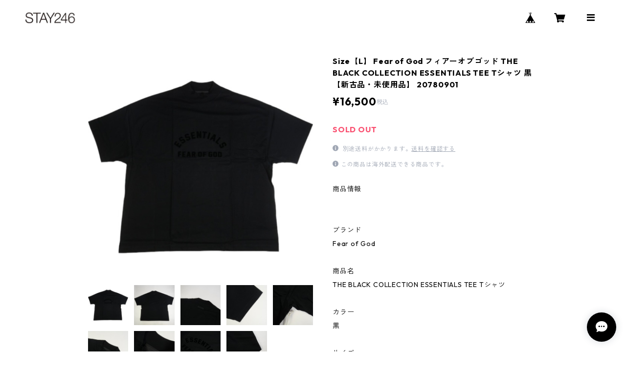

--- FILE ---
content_type: text/html; charset=UTF-8
request_url: https://www.stay246.jp/items/80128270/reviews?format=user&score=all&page=1
body_size: 2060
content:
				<li class="review01__listChild">
			<figure class="review01__itemInfo">
				<a href="/items/111905719" class="review01__imgWrap">
					<img src="https://baseec-img-mng.akamaized.net/images/item/origin/7a414ddcd11871756134319717f27480.jpg?imformat=generic&q=90&im=Resize,width=146,type=normal" alt="Size【28.0cm】 NIKE ナイキ ×UNDEFEATED DUNK LOW SP DH3061-200 スニーカー 茶 【新古品・未使用品】 20821783" class="review01__img">
				</a>
				<figcaption class="review01__item">
					<i class="review01__iconImg ico--good"></i>
					<p class="review01__itemName">Size【28.0cm】 NIKE ナイキ ×UNDEFEATED DUNK LOW SP DH3061-200 スニーカー 茶 【新古品・未使用品】 20821783</p>
										<p class="review01__itemVariation">28.0cm</p>
										<time datetime="2026-01-07" class="review01__date">2026/01/07</time>
				</figcaption>
			</figure><!-- /.review01__itemInfo -->
								</li>
				<li class="review01__listChild">
			<figure class="review01__itemInfo">
				<a href="/items/125655356" class="review01__imgWrap">
					<img src="https://baseec-img-mng.akamaized.net/images/item/origin/ef0d4be0d2696310a9862d5c8fbcaec5.jpg?imformat=generic&q=90&im=Resize,width=146,type=normal" alt="Size【L】 STUSSY ステューシー ×DENIM TEARS SWEATER ジップアップセーター 灰 【新古品・未使用品】 20830171" class="review01__img">
				</a>
				<figcaption class="review01__item">
					<i class="review01__iconImg ico--good"></i>
					<p class="review01__itemName">Size【L】 STUSSY ステューシー ×DENIM TEARS SWEATER ジップアップセーター 灰 【新古品・未使用品】 20830171</p>
										<p class="review01__itemVariation">L</p>
										<time datetime="2025-12-18" class="review01__date">2025/12/18</time>
				</figcaption>
			</figure><!-- /.review01__itemInfo -->
								</li>
				<li class="review01__listChild">
			<figure class="review01__itemInfo">
				<a href="/items/124466659" class="review01__imgWrap">
					<img src="https://baseec-img-mng.akamaized.net/images/item/origin/65a33a68bc120d6b6f7beb3b989cabb2.jpg?imformat=generic&q=90&im=Resize,width=146,type=normal" alt="Size【M】 SUPREME シュプリーム 22SS Open Knit Small Box Sweater セーター 黒 【中古品-ほぼ新品】 20829374" class="review01__img">
				</a>
				<figcaption class="review01__item">
					<i class="review01__iconImg ico--good"></i>
					<p class="review01__itemName">Size【M】 SUPREME シュプリーム 22SS Open Knit Small Box Sweater セーター 黒 【中古品-ほぼ新品】 20829374</p>
										<p class="review01__itemVariation">M</p>
										<time datetime="2025-12-15" class="review01__date">2025/12/15</time>
				</figcaption>
			</figure><!-- /.review01__itemInfo -->
								</li>
				<li class="review01__listChild">
			<figure class="review01__itemInfo">
				<a href="/items/126658378" class="review01__imgWrap">
					<img src="https://baseec-img-mng.akamaized.net/images/item/origin/27a30b84eacdf8c8e741125bca9d96fe.jpg?imformat=generic&q=90&im=Resize,width=146,type=normal" alt="Size【M】 TENDERLOIN テンダーロイン MOSS STITCH ZIP UP JKT BLACK ジャケット 黒 【中古品-良い】 20830828" class="review01__img">
				</a>
				<figcaption class="review01__item">
					<i class="review01__iconImg ico--good"></i>
					<p class="review01__itemName">Size【M】 TENDERLOIN テンダーロイン MOSS STITCH ZIP UP JKT BLACK ジャケット 黒 【中古品-良い】 20830828</p>
										<p class="review01__itemVariation">M</p>
										<time datetime="2025-12-04" class="review01__date">2025/12/04</time>
				</figcaption>
			</figure><!-- /.review01__itemInfo -->
								</li>
				<li class="review01__listChild">
			<figure class="review01__itemInfo">
				<a href="/items/113404004" class="review01__imgWrap">
					<img src="https://baseec-img-mng.akamaized.net/images/item/origin/26b51923a10e820d03816e383bc4e96e.jpg?imformat=generic&q=90&im=Resize,width=146,type=normal" alt="Size【フリー】 TENDERLOIN テンダーロイン CAP DLR GREEN キャップ 緑 【中古品-良い】 20822870【SALE】" class="review01__img">
				</a>
				<figcaption class="review01__item">
					<i class="review01__iconImg ico--good"></i>
					<p class="review01__itemName">Size【フリー】 TENDERLOIN テンダーロイン CAP DLR GREEN キャップ 緑 【中古品-良い】 20822870【SALE】</p>
										<p class="review01__itemVariation">フリー</p>
										<time datetime="2025-12-04" class="review01__date">2025/12/04</time>
				</figcaption>
			</figure><!-- /.review01__itemInfo -->
								</li>
				<li class="review01__listChild">
			<figure class="review01__itemInfo">
				<a href="/items/110865503" class="review01__imgWrap">
					<img src="https://baseec-img-mng.akamaized.net/images/item/origin/3e85f990affea41a8d60d1bd4b0ad9a9.jpg?imformat=generic&q=90&im=Resize,width=146,type=normal" alt="Size【L】 TENDERLOIN テンダーロイン WORK JKT CHARCOAL ジャケット チャコール 【中古品-良い】 20821447【SALE】" class="review01__img">
				</a>
				<figcaption class="review01__item">
					<i class="review01__iconImg ico--good"></i>
					<p class="review01__itemName">Size【L】 TENDERLOIN テンダーロイン WORK JKT CHARCOAL ジャケット チャコール 【中古品-良い】 20821447【SALE】</p>
										<p class="review01__itemVariation">L</p>
										<time datetime="2025-12-04" class="review01__date">2025/12/04</time>
				</figcaption>
			</figure><!-- /.review01__itemInfo -->
								</li>
				<li class="review01__listChild">
			<figure class="review01__itemInfo">
				<a href="/items/117338324" class="review01__imgWrap">
					<img src="https://baseec-img-mng.akamaized.net/images/item/origin/dd092d787c43ddeeb2bfd8b071671664.jpg?imformat=generic&q=90&im=Resize,width=146,type=normal" alt="Size【フリー】 SUPREME シュプリーム 24AW Leather Shoulder Bag Black ショルダーバッグ 黒 【新古品・未使用品】 20824577" class="review01__img">
				</a>
				<figcaption class="review01__item">
					<i class="review01__iconImg ico--good"></i>
					<p class="review01__itemName">Size【フリー】 SUPREME シュプリーム 24AW Leather Shoulder Bag Black ショルダーバッグ 黒 【新古品・未使用品】 20824577</p>
										<p class="review01__itemVariation">フリー</p>
										<time datetime="2025-11-24" class="review01__date">2025/11/24</time>
				</figcaption>
			</figure><!-- /.review01__itemInfo -->
								</li>
				<li class="review01__listChild">
			<figure class="review01__itemInfo">
				<a href="/items/123894149" class="review01__imgWrap">
					<img src="https://baseec-img-mng.akamaized.net/images/item/origin/0f91262d3ccca853e040f7c35c07b2e1.jpg?imformat=generic&q=90&im=Resize,width=146,type=normal" alt="Size【XL】 TENDERLOIN テンダーロイン TEE LS ACID WASH XXX BLACK ロンT 黒 【中古品-良い】 20828751" class="review01__img">
				</a>
				<figcaption class="review01__item">
					<i class="review01__iconImg ico--good"></i>
					<p class="review01__itemName">Size【XL】 TENDERLOIN テンダーロイン TEE LS ACID WASH XXX BLACK ロンT 黒 【中古品-良い】 20828751</p>
										<p class="review01__itemVariation">XL</p>
										<time datetime="2025-11-22" class="review01__date">2025/11/22</time>
				</figcaption>
			</figure><!-- /.review01__itemInfo -->
								</li>
				<li class="review01__listChild">
			<figure class="review01__itemInfo">
				<a href="/items/124677204" class="review01__imgWrap">
					<img src="https://baseec-img-mng.akamaized.net/images/item/origin/812abae26c8dc64ad45d9f4c42ff7a04.jpg?imformat=generic&q=90&im=Resize,width=146,type=normal" alt="Size【27.0cm】 New Balance ニューバランス ×JJJJound 991 Beige M991JJA スニーカー ベージュ 【新古品・未使用品】 20828989" class="review01__img">
				</a>
				<figcaption class="review01__item">
					<i class="review01__iconImg ico--good"></i>
					<p class="review01__itemName">Size【27.0cm】 New Balance ニューバランス ×JJJJound 991 Beige M991JJA スニーカー ベージュ 【新古品・未使用品】 20828989</p>
										<p class="review01__itemVariation">27.0cm</p>
										<time datetime="2025-11-21" class="review01__date">2025/11/21</time>
				</figcaption>
			</figure><!-- /.review01__itemInfo -->
								</li>
				<li class="review01__listChild">
			<figure class="review01__itemInfo">
				<a href="/items/107913677" class="review01__imgWrap">
					<img src="https://baseec-img-mng.akamaized.net/images/item/origin/c04c61196bb612941b507c78127ddd2a.jpg?imformat=generic&q=90&im=Resize,width=146,type=normal" alt="Size【フリー】 WTAPS ダブルタップス 21SS BEANIE 02 BLACK ビーニー 黒 【中古品-良い】 20819535" class="review01__img">
				</a>
				<figcaption class="review01__item">
					<i class="review01__iconImg ico--good"></i>
					<p class="review01__itemName">Size【フリー】 WTAPS ダブルタップス 21SS BEANIE 02 BLACK ビーニー 黒 【中古品-良い】 20819535</p>
										<p class="review01__itemVariation">フリー</p>
										<time datetime="2025-11-07" class="review01__date">2025/11/07</time>
				</figcaption>
			</figure><!-- /.review01__itemInfo -->
								</li>
				<li class="review01__listChild">
			<figure class="review01__itemInfo">
				<a href="/items/112318094" class="review01__imgWrap">
					<img src="https://baseec-img-mng.akamaized.net/images/item/origin/52a29148bba71e2b6d145b25f4a5c4b0.jpg?imformat=generic&q=90&im=Resize,width=146,type=normal" alt="Size【M】 TENDERLOIN テンダーロイン WORK PNT ワークパンツ 黒 【中古品-良い】 20822094" class="review01__img">
				</a>
				<figcaption class="review01__item">
					<i class="review01__iconImg ico--good"></i>
					<p class="review01__itemName">Size【M】 TENDERLOIN テンダーロイン WORK PNT ワークパンツ 黒 【中古品-良い】 20822094</p>
										<p class="review01__itemVariation">M</p>
										<time datetime="2025-11-06" class="review01__date">2025/11/06</time>
				</figcaption>
			</figure><!-- /.review01__itemInfo -->
								</li>
				<li class="review01__listChild">
			<figure class="review01__itemInfo">
				<a href="/items/122885207" class="review01__imgWrap">
					<img src="https://baseec-img-mng.akamaized.net/images/item/origin/07f84d366b66ef38a19f29058da958de.jpg?imformat=generic&q=90&im=Resize,width=146,type=normal" alt="Size【フリー】 SUPREME シュプリーム 25SS Bandana Jacquard Denim Camp Cap Indigo キャンプキャップ インディゴ 【中古品-非常に良い】 20828418" class="review01__img">
				</a>
				<figcaption class="review01__item">
					<i class="review01__iconImg ico--good"></i>
					<p class="review01__itemName">Size【フリー】 SUPREME シュプリーム 25SS Bandana Jacquard Denim Camp Cap Indigo キャンプキャップ インディゴ 【中古品-非常に良い】 20828418</p>
										<p class="review01__itemVariation">フリー</p>
										<time datetime="2025-11-03" class="review01__date">2025/11/03</time>
				</figcaption>
			</figure><!-- /.review01__itemInfo -->
								</li>
				<li class="review01__listChild">
			<figure class="review01__itemInfo">
				<a href="/items/120841977" class="review01__imgWrap">
					<img src="https://baseec-img-mng.akamaized.net/images/item/origin/f4b56908d2734df30b0519c2640c6730.jpg?imformat=generic&q=90&im=Resize,width=146,type=normal" alt="Size【フリー】 STUSSY ステューシー 25FW SKULLCAP DRAGON PRINT Black ビーニー 黒 【新古品・未使用品】 20826680" class="review01__img">
				</a>
				<figcaption class="review01__item">
					<i class="review01__iconImg ico--good"></i>
					<p class="review01__itemName">Size【フリー】 STUSSY ステューシー 25FW SKULLCAP DRAGON PRINT Black ビーニー 黒 【新古品・未使用品】 20826680</p>
										<p class="review01__itemVariation">フリー</p>
										<time datetime="2025-10-30" class="review01__date">2025/10/30</time>
				</figcaption>
			</figure><!-- /.review01__itemInfo -->
								</li>
				<li class="review01__listChild">
			<figure class="review01__itemInfo">
				<a href="/items/109407495" class="review01__imgWrap">
					<img src="https://baseec-img-mng.akamaized.net/images/item/origin/0ec9192922d0251999caac8eeeda93f3.jpg?imformat=generic&q=90&im=Resize,width=146,type=normal" alt="Size【フリー】 STUSSY ステューシー 25SS TRUCKER S CROWN SNAPBACK Navy キャップ 紺 【新古品・未使用品】 20819674" class="review01__img">
				</a>
				<figcaption class="review01__item">
					<i class="review01__iconImg ico--good"></i>
					<p class="review01__itemName">Size【フリー】 STUSSY ステューシー 25SS TRUCKER S CROWN SNAPBACK Navy キャップ 紺 【新古品・未使用品】 20819674</p>
										<p class="review01__itemVariation">フリー</p>
										<time datetime="2025-10-06" class="review01__date">2025/10/06</time>
				</figcaption>
			</figure><!-- /.review01__itemInfo -->
								</li>
				<li class="review01__listChild">
			<figure class="review01__itemInfo">
				<a href="/items/118188768" class="review01__imgWrap">
					<img src="https://baseec-img-mng.akamaized.net/images/item/origin/ec75063f684bdc06a4acf9e5a3b31ee9.jpg?imformat=generic&q=90&im=Resize,width=146,type=normal" alt="Size【XL】 TENDERLOIN テンダーロイン SENSE20周年記念 BORNEO SKULL TEE BLACK ボルネオスカルTシャツ 黒 【中古品-良い】 20825107" class="review01__img">
				</a>
				<figcaption class="review01__item">
					<i class="review01__iconImg ico--good"></i>
					<p class="review01__itemName">Size【XL】 TENDERLOIN テンダーロイン SENSE20周年記念 BORNEO SKULL TEE BLACK ボルネオスカルTシャツ 黒 【中古品-良い】 20825107</p>
										<p class="review01__itemVariation">XL</p>
										<time datetime="2025-09-11" class="review01__date">2025/09/11</time>
				</figcaption>
			</figure><!-- /.review01__itemInfo -->
								</li>
				<li class="review01__listChild">
			<figure class="review01__itemInfo">
				<a href="/items/107387364" class="review01__imgWrap">
					<img src="https://baseec-img-mng.akamaized.net/images/item/origin/877ae274f8bbcd96c434d43886d82c63.jpg?imformat=generic&q=90&im=Resize,width=146,type=normal" alt="Size【M】 TENDERLOIN テンダーロイン FLEECE JKT BLACK ジャケット 黒 【中古品-良い】 20819416" class="review01__img">
				</a>
				<figcaption class="review01__item">
					<i class="review01__iconImg ico--good"></i>
					<p class="review01__itemName">Size【M】 TENDERLOIN テンダーロイン FLEECE JKT BLACK ジャケット 黒 【中古品-良い】 20819416</p>
										<p class="review01__itemVariation">M</p>
										<time datetime="2025-09-06" class="review01__date">2025/09/06</time>
				</figcaption>
			</figure><!-- /.review01__itemInfo -->
								</li>
				<li class="review01__listChild">
			<figure class="review01__itemInfo">
				<a href="/items/113569044" class="review01__imgWrap">
					<img src="https://baseec-img-mng.akamaized.net/images/item/origin/c6382aadb6a9640d752225851f13d365.jpg?imformat=generic&q=90&im=Resize,width=146,type=normal" alt="Size【XL】 VINTAGE ヴィンテージ West Coast Choppers ウェストコーストチョッパーズ Spider Web LS Tee ロンT 黒 【中古品-良い】 20822918" class="review01__img">
				</a>
				<figcaption class="review01__item">
					<i class="review01__iconImg ico--good"></i>
					<p class="review01__itemName">Size【XL】 VINTAGE ヴィンテージ West Coast Choppers ウェストコーストチョッパーズ Spider Web LS Tee ロンT 黒 【中古品-良い】 20822918</p>
										<p class="review01__itemVariation">XL</p>
										<time datetime="2025-08-29" class="review01__date">2025/08/29</time>
				</figcaption>
			</figure><!-- /.review01__itemInfo -->
								</li>
				<li class="review01__listChild">
			<figure class="review01__itemInfo">
				<a href="/items/115828047" class="review01__imgWrap">
					<img src="https://baseec-img-mng.akamaized.net/images/item/origin/086980f7b6b8c1828887312fe883c63b.jpg?imformat=generic&q=90&im=Resize,width=146,type=normal" alt="Size【L】 VINTAGE ヴィンテージ West Coast Choppers ウェストコーストチョッパーズ Skull Head White LS Tee ロンT 黒 【中古品-良い】 20823444" class="review01__img">
				</a>
				<figcaption class="review01__item">
					<i class="review01__iconImg ico--good"></i>
					<p class="review01__itemName">Size【L】 VINTAGE ヴィンテージ West Coast Choppers ウェストコーストチョッパーズ Skull Head White LS Tee ロンT 黒 【中古品-良い】 20823444</p>
										<p class="review01__itemVariation">XL</p>
										<time datetime="2025-08-28" class="review01__date">2025/08/28</time>
				</figcaption>
			</figure><!-- /.review01__itemInfo -->
								</li>
				<li class="review01__listChild">
			<figure class="review01__itemInfo">
				<a href="/items/108895099" class="review01__imgWrap">
					<img src="https://baseec-img-mng.akamaized.net/images/item/origin/858efff09ea483a3da9291812b0538d9.jpg?imformat=generic&q=90&im=Resize,width=146,type=normal" alt="Size【フリー】 SUPREME シュプリーム 18SS Waist Bag Black ウエストバッグ 黒 【中古品-良い】 20820129" class="review01__img">
				</a>
				<figcaption class="review01__item">
					<i class="review01__iconImg ico--good"></i>
					<p class="review01__itemName">Size【フリー】 SUPREME シュプリーム 18SS Waist Bag Black ウエストバッグ 黒 【中古品-良い】 20820129</p>
										<p class="review01__itemVariation">フリー</p>
										<time datetime="2025-08-24" class="review01__date">2025/08/24</time>
				</figcaption>
			</figure><!-- /.review01__itemInfo -->
								</li>
				<li class="review01__listChild">
			<figure class="review01__itemInfo">
				<a href="/items/115608358" class="review01__imgWrap">
					<img src="https://baseec-img-mng.akamaized.net/images/item/origin/94c2e1ca8d0d99e8b33d95082f9fb61f.jpg?imformat=generic&q=90&im=Resize,width=146,type=normal" alt="Size【L】 TENDERLOIN テンダーロイン 直営店限定FOOTBALL SHT フットボールトップ 黒 【中古品-良い】 20823839" class="review01__img">
				</a>
				<figcaption class="review01__item">
					<i class="review01__iconImg ico--good"></i>
					<p class="review01__itemName">Size【L】 TENDERLOIN テンダーロイン 直営店限定FOOTBALL SHT フットボールトップ 黒 【中古品-良い】 20823839</p>
										<p class="review01__itemVariation">L</p>
										<time datetime="2025-08-13" class="review01__date">2025/08/13</time>
				</figcaption>
			</figure><!-- /.review01__itemInfo -->
								</li>
		